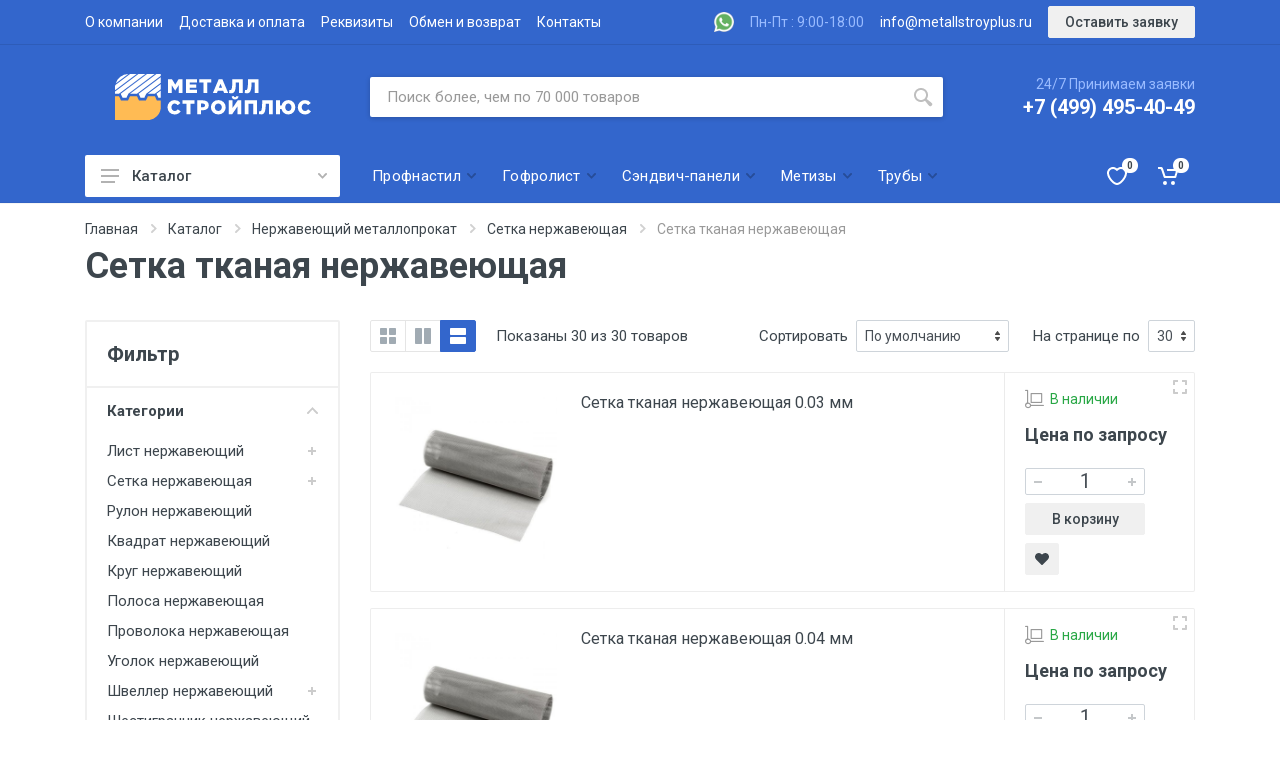

--- FILE ---
content_type: text/html; charset=utf-8
request_url: https://www.google.com/recaptcha/api2/anchor?ar=1&k=6LcCw-wbAAAAAKe18uhj0dTT19KwJu6Z_agrJc3_&co=aHR0cHM6Ly9tZXRhbGxzdHJveXBsdXMucnU6NDQz&hl=en&v=PoyoqOPhxBO7pBk68S4YbpHZ&size=invisible&badge=bottomleft&anchor-ms=20000&execute-ms=30000&cb=ut13yosq65ii
body_size: 48889
content:
<!DOCTYPE HTML><html dir="ltr" lang="en"><head><meta http-equiv="Content-Type" content="text/html; charset=UTF-8">
<meta http-equiv="X-UA-Compatible" content="IE=edge">
<title>reCAPTCHA</title>
<style type="text/css">
/* cyrillic-ext */
@font-face {
  font-family: 'Roboto';
  font-style: normal;
  font-weight: 400;
  font-stretch: 100%;
  src: url(//fonts.gstatic.com/s/roboto/v48/KFO7CnqEu92Fr1ME7kSn66aGLdTylUAMa3GUBHMdazTgWw.woff2) format('woff2');
  unicode-range: U+0460-052F, U+1C80-1C8A, U+20B4, U+2DE0-2DFF, U+A640-A69F, U+FE2E-FE2F;
}
/* cyrillic */
@font-face {
  font-family: 'Roboto';
  font-style: normal;
  font-weight: 400;
  font-stretch: 100%;
  src: url(//fonts.gstatic.com/s/roboto/v48/KFO7CnqEu92Fr1ME7kSn66aGLdTylUAMa3iUBHMdazTgWw.woff2) format('woff2');
  unicode-range: U+0301, U+0400-045F, U+0490-0491, U+04B0-04B1, U+2116;
}
/* greek-ext */
@font-face {
  font-family: 'Roboto';
  font-style: normal;
  font-weight: 400;
  font-stretch: 100%;
  src: url(//fonts.gstatic.com/s/roboto/v48/KFO7CnqEu92Fr1ME7kSn66aGLdTylUAMa3CUBHMdazTgWw.woff2) format('woff2');
  unicode-range: U+1F00-1FFF;
}
/* greek */
@font-face {
  font-family: 'Roboto';
  font-style: normal;
  font-weight: 400;
  font-stretch: 100%;
  src: url(//fonts.gstatic.com/s/roboto/v48/KFO7CnqEu92Fr1ME7kSn66aGLdTylUAMa3-UBHMdazTgWw.woff2) format('woff2');
  unicode-range: U+0370-0377, U+037A-037F, U+0384-038A, U+038C, U+038E-03A1, U+03A3-03FF;
}
/* math */
@font-face {
  font-family: 'Roboto';
  font-style: normal;
  font-weight: 400;
  font-stretch: 100%;
  src: url(//fonts.gstatic.com/s/roboto/v48/KFO7CnqEu92Fr1ME7kSn66aGLdTylUAMawCUBHMdazTgWw.woff2) format('woff2');
  unicode-range: U+0302-0303, U+0305, U+0307-0308, U+0310, U+0312, U+0315, U+031A, U+0326-0327, U+032C, U+032F-0330, U+0332-0333, U+0338, U+033A, U+0346, U+034D, U+0391-03A1, U+03A3-03A9, U+03B1-03C9, U+03D1, U+03D5-03D6, U+03F0-03F1, U+03F4-03F5, U+2016-2017, U+2034-2038, U+203C, U+2040, U+2043, U+2047, U+2050, U+2057, U+205F, U+2070-2071, U+2074-208E, U+2090-209C, U+20D0-20DC, U+20E1, U+20E5-20EF, U+2100-2112, U+2114-2115, U+2117-2121, U+2123-214F, U+2190, U+2192, U+2194-21AE, U+21B0-21E5, U+21F1-21F2, U+21F4-2211, U+2213-2214, U+2216-22FF, U+2308-230B, U+2310, U+2319, U+231C-2321, U+2336-237A, U+237C, U+2395, U+239B-23B7, U+23D0, U+23DC-23E1, U+2474-2475, U+25AF, U+25B3, U+25B7, U+25BD, U+25C1, U+25CA, U+25CC, U+25FB, U+266D-266F, U+27C0-27FF, U+2900-2AFF, U+2B0E-2B11, U+2B30-2B4C, U+2BFE, U+3030, U+FF5B, U+FF5D, U+1D400-1D7FF, U+1EE00-1EEFF;
}
/* symbols */
@font-face {
  font-family: 'Roboto';
  font-style: normal;
  font-weight: 400;
  font-stretch: 100%;
  src: url(//fonts.gstatic.com/s/roboto/v48/KFO7CnqEu92Fr1ME7kSn66aGLdTylUAMaxKUBHMdazTgWw.woff2) format('woff2');
  unicode-range: U+0001-000C, U+000E-001F, U+007F-009F, U+20DD-20E0, U+20E2-20E4, U+2150-218F, U+2190, U+2192, U+2194-2199, U+21AF, U+21E6-21F0, U+21F3, U+2218-2219, U+2299, U+22C4-22C6, U+2300-243F, U+2440-244A, U+2460-24FF, U+25A0-27BF, U+2800-28FF, U+2921-2922, U+2981, U+29BF, U+29EB, U+2B00-2BFF, U+4DC0-4DFF, U+FFF9-FFFB, U+10140-1018E, U+10190-1019C, U+101A0, U+101D0-101FD, U+102E0-102FB, U+10E60-10E7E, U+1D2C0-1D2D3, U+1D2E0-1D37F, U+1F000-1F0FF, U+1F100-1F1AD, U+1F1E6-1F1FF, U+1F30D-1F30F, U+1F315, U+1F31C, U+1F31E, U+1F320-1F32C, U+1F336, U+1F378, U+1F37D, U+1F382, U+1F393-1F39F, U+1F3A7-1F3A8, U+1F3AC-1F3AF, U+1F3C2, U+1F3C4-1F3C6, U+1F3CA-1F3CE, U+1F3D4-1F3E0, U+1F3ED, U+1F3F1-1F3F3, U+1F3F5-1F3F7, U+1F408, U+1F415, U+1F41F, U+1F426, U+1F43F, U+1F441-1F442, U+1F444, U+1F446-1F449, U+1F44C-1F44E, U+1F453, U+1F46A, U+1F47D, U+1F4A3, U+1F4B0, U+1F4B3, U+1F4B9, U+1F4BB, U+1F4BF, U+1F4C8-1F4CB, U+1F4D6, U+1F4DA, U+1F4DF, U+1F4E3-1F4E6, U+1F4EA-1F4ED, U+1F4F7, U+1F4F9-1F4FB, U+1F4FD-1F4FE, U+1F503, U+1F507-1F50B, U+1F50D, U+1F512-1F513, U+1F53E-1F54A, U+1F54F-1F5FA, U+1F610, U+1F650-1F67F, U+1F687, U+1F68D, U+1F691, U+1F694, U+1F698, U+1F6AD, U+1F6B2, U+1F6B9-1F6BA, U+1F6BC, U+1F6C6-1F6CF, U+1F6D3-1F6D7, U+1F6E0-1F6EA, U+1F6F0-1F6F3, U+1F6F7-1F6FC, U+1F700-1F7FF, U+1F800-1F80B, U+1F810-1F847, U+1F850-1F859, U+1F860-1F887, U+1F890-1F8AD, U+1F8B0-1F8BB, U+1F8C0-1F8C1, U+1F900-1F90B, U+1F93B, U+1F946, U+1F984, U+1F996, U+1F9E9, U+1FA00-1FA6F, U+1FA70-1FA7C, U+1FA80-1FA89, U+1FA8F-1FAC6, U+1FACE-1FADC, U+1FADF-1FAE9, U+1FAF0-1FAF8, U+1FB00-1FBFF;
}
/* vietnamese */
@font-face {
  font-family: 'Roboto';
  font-style: normal;
  font-weight: 400;
  font-stretch: 100%;
  src: url(//fonts.gstatic.com/s/roboto/v48/KFO7CnqEu92Fr1ME7kSn66aGLdTylUAMa3OUBHMdazTgWw.woff2) format('woff2');
  unicode-range: U+0102-0103, U+0110-0111, U+0128-0129, U+0168-0169, U+01A0-01A1, U+01AF-01B0, U+0300-0301, U+0303-0304, U+0308-0309, U+0323, U+0329, U+1EA0-1EF9, U+20AB;
}
/* latin-ext */
@font-face {
  font-family: 'Roboto';
  font-style: normal;
  font-weight: 400;
  font-stretch: 100%;
  src: url(//fonts.gstatic.com/s/roboto/v48/KFO7CnqEu92Fr1ME7kSn66aGLdTylUAMa3KUBHMdazTgWw.woff2) format('woff2');
  unicode-range: U+0100-02BA, U+02BD-02C5, U+02C7-02CC, U+02CE-02D7, U+02DD-02FF, U+0304, U+0308, U+0329, U+1D00-1DBF, U+1E00-1E9F, U+1EF2-1EFF, U+2020, U+20A0-20AB, U+20AD-20C0, U+2113, U+2C60-2C7F, U+A720-A7FF;
}
/* latin */
@font-face {
  font-family: 'Roboto';
  font-style: normal;
  font-weight: 400;
  font-stretch: 100%;
  src: url(//fonts.gstatic.com/s/roboto/v48/KFO7CnqEu92Fr1ME7kSn66aGLdTylUAMa3yUBHMdazQ.woff2) format('woff2');
  unicode-range: U+0000-00FF, U+0131, U+0152-0153, U+02BB-02BC, U+02C6, U+02DA, U+02DC, U+0304, U+0308, U+0329, U+2000-206F, U+20AC, U+2122, U+2191, U+2193, U+2212, U+2215, U+FEFF, U+FFFD;
}
/* cyrillic-ext */
@font-face {
  font-family: 'Roboto';
  font-style: normal;
  font-weight: 500;
  font-stretch: 100%;
  src: url(//fonts.gstatic.com/s/roboto/v48/KFO7CnqEu92Fr1ME7kSn66aGLdTylUAMa3GUBHMdazTgWw.woff2) format('woff2');
  unicode-range: U+0460-052F, U+1C80-1C8A, U+20B4, U+2DE0-2DFF, U+A640-A69F, U+FE2E-FE2F;
}
/* cyrillic */
@font-face {
  font-family: 'Roboto';
  font-style: normal;
  font-weight: 500;
  font-stretch: 100%;
  src: url(//fonts.gstatic.com/s/roboto/v48/KFO7CnqEu92Fr1ME7kSn66aGLdTylUAMa3iUBHMdazTgWw.woff2) format('woff2');
  unicode-range: U+0301, U+0400-045F, U+0490-0491, U+04B0-04B1, U+2116;
}
/* greek-ext */
@font-face {
  font-family: 'Roboto';
  font-style: normal;
  font-weight: 500;
  font-stretch: 100%;
  src: url(//fonts.gstatic.com/s/roboto/v48/KFO7CnqEu92Fr1ME7kSn66aGLdTylUAMa3CUBHMdazTgWw.woff2) format('woff2');
  unicode-range: U+1F00-1FFF;
}
/* greek */
@font-face {
  font-family: 'Roboto';
  font-style: normal;
  font-weight: 500;
  font-stretch: 100%;
  src: url(//fonts.gstatic.com/s/roboto/v48/KFO7CnqEu92Fr1ME7kSn66aGLdTylUAMa3-UBHMdazTgWw.woff2) format('woff2');
  unicode-range: U+0370-0377, U+037A-037F, U+0384-038A, U+038C, U+038E-03A1, U+03A3-03FF;
}
/* math */
@font-face {
  font-family: 'Roboto';
  font-style: normal;
  font-weight: 500;
  font-stretch: 100%;
  src: url(//fonts.gstatic.com/s/roboto/v48/KFO7CnqEu92Fr1ME7kSn66aGLdTylUAMawCUBHMdazTgWw.woff2) format('woff2');
  unicode-range: U+0302-0303, U+0305, U+0307-0308, U+0310, U+0312, U+0315, U+031A, U+0326-0327, U+032C, U+032F-0330, U+0332-0333, U+0338, U+033A, U+0346, U+034D, U+0391-03A1, U+03A3-03A9, U+03B1-03C9, U+03D1, U+03D5-03D6, U+03F0-03F1, U+03F4-03F5, U+2016-2017, U+2034-2038, U+203C, U+2040, U+2043, U+2047, U+2050, U+2057, U+205F, U+2070-2071, U+2074-208E, U+2090-209C, U+20D0-20DC, U+20E1, U+20E5-20EF, U+2100-2112, U+2114-2115, U+2117-2121, U+2123-214F, U+2190, U+2192, U+2194-21AE, U+21B0-21E5, U+21F1-21F2, U+21F4-2211, U+2213-2214, U+2216-22FF, U+2308-230B, U+2310, U+2319, U+231C-2321, U+2336-237A, U+237C, U+2395, U+239B-23B7, U+23D0, U+23DC-23E1, U+2474-2475, U+25AF, U+25B3, U+25B7, U+25BD, U+25C1, U+25CA, U+25CC, U+25FB, U+266D-266F, U+27C0-27FF, U+2900-2AFF, U+2B0E-2B11, U+2B30-2B4C, U+2BFE, U+3030, U+FF5B, U+FF5D, U+1D400-1D7FF, U+1EE00-1EEFF;
}
/* symbols */
@font-face {
  font-family: 'Roboto';
  font-style: normal;
  font-weight: 500;
  font-stretch: 100%;
  src: url(//fonts.gstatic.com/s/roboto/v48/KFO7CnqEu92Fr1ME7kSn66aGLdTylUAMaxKUBHMdazTgWw.woff2) format('woff2');
  unicode-range: U+0001-000C, U+000E-001F, U+007F-009F, U+20DD-20E0, U+20E2-20E4, U+2150-218F, U+2190, U+2192, U+2194-2199, U+21AF, U+21E6-21F0, U+21F3, U+2218-2219, U+2299, U+22C4-22C6, U+2300-243F, U+2440-244A, U+2460-24FF, U+25A0-27BF, U+2800-28FF, U+2921-2922, U+2981, U+29BF, U+29EB, U+2B00-2BFF, U+4DC0-4DFF, U+FFF9-FFFB, U+10140-1018E, U+10190-1019C, U+101A0, U+101D0-101FD, U+102E0-102FB, U+10E60-10E7E, U+1D2C0-1D2D3, U+1D2E0-1D37F, U+1F000-1F0FF, U+1F100-1F1AD, U+1F1E6-1F1FF, U+1F30D-1F30F, U+1F315, U+1F31C, U+1F31E, U+1F320-1F32C, U+1F336, U+1F378, U+1F37D, U+1F382, U+1F393-1F39F, U+1F3A7-1F3A8, U+1F3AC-1F3AF, U+1F3C2, U+1F3C4-1F3C6, U+1F3CA-1F3CE, U+1F3D4-1F3E0, U+1F3ED, U+1F3F1-1F3F3, U+1F3F5-1F3F7, U+1F408, U+1F415, U+1F41F, U+1F426, U+1F43F, U+1F441-1F442, U+1F444, U+1F446-1F449, U+1F44C-1F44E, U+1F453, U+1F46A, U+1F47D, U+1F4A3, U+1F4B0, U+1F4B3, U+1F4B9, U+1F4BB, U+1F4BF, U+1F4C8-1F4CB, U+1F4D6, U+1F4DA, U+1F4DF, U+1F4E3-1F4E6, U+1F4EA-1F4ED, U+1F4F7, U+1F4F9-1F4FB, U+1F4FD-1F4FE, U+1F503, U+1F507-1F50B, U+1F50D, U+1F512-1F513, U+1F53E-1F54A, U+1F54F-1F5FA, U+1F610, U+1F650-1F67F, U+1F687, U+1F68D, U+1F691, U+1F694, U+1F698, U+1F6AD, U+1F6B2, U+1F6B9-1F6BA, U+1F6BC, U+1F6C6-1F6CF, U+1F6D3-1F6D7, U+1F6E0-1F6EA, U+1F6F0-1F6F3, U+1F6F7-1F6FC, U+1F700-1F7FF, U+1F800-1F80B, U+1F810-1F847, U+1F850-1F859, U+1F860-1F887, U+1F890-1F8AD, U+1F8B0-1F8BB, U+1F8C0-1F8C1, U+1F900-1F90B, U+1F93B, U+1F946, U+1F984, U+1F996, U+1F9E9, U+1FA00-1FA6F, U+1FA70-1FA7C, U+1FA80-1FA89, U+1FA8F-1FAC6, U+1FACE-1FADC, U+1FADF-1FAE9, U+1FAF0-1FAF8, U+1FB00-1FBFF;
}
/* vietnamese */
@font-face {
  font-family: 'Roboto';
  font-style: normal;
  font-weight: 500;
  font-stretch: 100%;
  src: url(//fonts.gstatic.com/s/roboto/v48/KFO7CnqEu92Fr1ME7kSn66aGLdTylUAMa3OUBHMdazTgWw.woff2) format('woff2');
  unicode-range: U+0102-0103, U+0110-0111, U+0128-0129, U+0168-0169, U+01A0-01A1, U+01AF-01B0, U+0300-0301, U+0303-0304, U+0308-0309, U+0323, U+0329, U+1EA0-1EF9, U+20AB;
}
/* latin-ext */
@font-face {
  font-family: 'Roboto';
  font-style: normal;
  font-weight: 500;
  font-stretch: 100%;
  src: url(//fonts.gstatic.com/s/roboto/v48/KFO7CnqEu92Fr1ME7kSn66aGLdTylUAMa3KUBHMdazTgWw.woff2) format('woff2');
  unicode-range: U+0100-02BA, U+02BD-02C5, U+02C7-02CC, U+02CE-02D7, U+02DD-02FF, U+0304, U+0308, U+0329, U+1D00-1DBF, U+1E00-1E9F, U+1EF2-1EFF, U+2020, U+20A0-20AB, U+20AD-20C0, U+2113, U+2C60-2C7F, U+A720-A7FF;
}
/* latin */
@font-face {
  font-family: 'Roboto';
  font-style: normal;
  font-weight: 500;
  font-stretch: 100%;
  src: url(//fonts.gstatic.com/s/roboto/v48/KFO7CnqEu92Fr1ME7kSn66aGLdTylUAMa3yUBHMdazQ.woff2) format('woff2');
  unicode-range: U+0000-00FF, U+0131, U+0152-0153, U+02BB-02BC, U+02C6, U+02DA, U+02DC, U+0304, U+0308, U+0329, U+2000-206F, U+20AC, U+2122, U+2191, U+2193, U+2212, U+2215, U+FEFF, U+FFFD;
}
/* cyrillic-ext */
@font-face {
  font-family: 'Roboto';
  font-style: normal;
  font-weight: 900;
  font-stretch: 100%;
  src: url(//fonts.gstatic.com/s/roboto/v48/KFO7CnqEu92Fr1ME7kSn66aGLdTylUAMa3GUBHMdazTgWw.woff2) format('woff2');
  unicode-range: U+0460-052F, U+1C80-1C8A, U+20B4, U+2DE0-2DFF, U+A640-A69F, U+FE2E-FE2F;
}
/* cyrillic */
@font-face {
  font-family: 'Roboto';
  font-style: normal;
  font-weight: 900;
  font-stretch: 100%;
  src: url(//fonts.gstatic.com/s/roboto/v48/KFO7CnqEu92Fr1ME7kSn66aGLdTylUAMa3iUBHMdazTgWw.woff2) format('woff2');
  unicode-range: U+0301, U+0400-045F, U+0490-0491, U+04B0-04B1, U+2116;
}
/* greek-ext */
@font-face {
  font-family: 'Roboto';
  font-style: normal;
  font-weight: 900;
  font-stretch: 100%;
  src: url(//fonts.gstatic.com/s/roboto/v48/KFO7CnqEu92Fr1ME7kSn66aGLdTylUAMa3CUBHMdazTgWw.woff2) format('woff2');
  unicode-range: U+1F00-1FFF;
}
/* greek */
@font-face {
  font-family: 'Roboto';
  font-style: normal;
  font-weight: 900;
  font-stretch: 100%;
  src: url(//fonts.gstatic.com/s/roboto/v48/KFO7CnqEu92Fr1ME7kSn66aGLdTylUAMa3-UBHMdazTgWw.woff2) format('woff2');
  unicode-range: U+0370-0377, U+037A-037F, U+0384-038A, U+038C, U+038E-03A1, U+03A3-03FF;
}
/* math */
@font-face {
  font-family: 'Roboto';
  font-style: normal;
  font-weight: 900;
  font-stretch: 100%;
  src: url(//fonts.gstatic.com/s/roboto/v48/KFO7CnqEu92Fr1ME7kSn66aGLdTylUAMawCUBHMdazTgWw.woff2) format('woff2');
  unicode-range: U+0302-0303, U+0305, U+0307-0308, U+0310, U+0312, U+0315, U+031A, U+0326-0327, U+032C, U+032F-0330, U+0332-0333, U+0338, U+033A, U+0346, U+034D, U+0391-03A1, U+03A3-03A9, U+03B1-03C9, U+03D1, U+03D5-03D6, U+03F0-03F1, U+03F4-03F5, U+2016-2017, U+2034-2038, U+203C, U+2040, U+2043, U+2047, U+2050, U+2057, U+205F, U+2070-2071, U+2074-208E, U+2090-209C, U+20D0-20DC, U+20E1, U+20E5-20EF, U+2100-2112, U+2114-2115, U+2117-2121, U+2123-214F, U+2190, U+2192, U+2194-21AE, U+21B0-21E5, U+21F1-21F2, U+21F4-2211, U+2213-2214, U+2216-22FF, U+2308-230B, U+2310, U+2319, U+231C-2321, U+2336-237A, U+237C, U+2395, U+239B-23B7, U+23D0, U+23DC-23E1, U+2474-2475, U+25AF, U+25B3, U+25B7, U+25BD, U+25C1, U+25CA, U+25CC, U+25FB, U+266D-266F, U+27C0-27FF, U+2900-2AFF, U+2B0E-2B11, U+2B30-2B4C, U+2BFE, U+3030, U+FF5B, U+FF5D, U+1D400-1D7FF, U+1EE00-1EEFF;
}
/* symbols */
@font-face {
  font-family: 'Roboto';
  font-style: normal;
  font-weight: 900;
  font-stretch: 100%;
  src: url(//fonts.gstatic.com/s/roboto/v48/KFO7CnqEu92Fr1ME7kSn66aGLdTylUAMaxKUBHMdazTgWw.woff2) format('woff2');
  unicode-range: U+0001-000C, U+000E-001F, U+007F-009F, U+20DD-20E0, U+20E2-20E4, U+2150-218F, U+2190, U+2192, U+2194-2199, U+21AF, U+21E6-21F0, U+21F3, U+2218-2219, U+2299, U+22C4-22C6, U+2300-243F, U+2440-244A, U+2460-24FF, U+25A0-27BF, U+2800-28FF, U+2921-2922, U+2981, U+29BF, U+29EB, U+2B00-2BFF, U+4DC0-4DFF, U+FFF9-FFFB, U+10140-1018E, U+10190-1019C, U+101A0, U+101D0-101FD, U+102E0-102FB, U+10E60-10E7E, U+1D2C0-1D2D3, U+1D2E0-1D37F, U+1F000-1F0FF, U+1F100-1F1AD, U+1F1E6-1F1FF, U+1F30D-1F30F, U+1F315, U+1F31C, U+1F31E, U+1F320-1F32C, U+1F336, U+1F378, U+1F37D, U+1F382, U+1F393-1F39F, U+1F3A7-1F3A8, U+1F3AC-1F3AF, U+1F3C2, U+1F3C4-1F3C6, U+1F3CA-1F3CE, U+1F3D4-1F3E0, U+1F3ED, U+1F3F1-1F3F3, U+1F3F5-1F3F7, U+1F408, U+1F415, U+1F41F, U+1F426, U+1F43F, U+1F441-1F442, U+1F444, U+1F446-1F449, U+1F44C-1F44E, U+1F453, U+1F46A, U+1F47D, U+1F4A3, U+1F4B0, U+1F4B3, U+1F4B9, U+1F4BB, U+1F4BF, U+1F4C8-1F4CB, U+1F4D6, U+1F4DA, U+1F4DF, U+1F4E3-1F4E6, U+1F4EA-1F4ED, U+1F4F7, U+1F4F9-1F4FB, U+1F4FD-1F4FE, U+1F503, U+1F507-1F50B, U+1F50D, U+1F512-1F513, U+1F53E-1F54A, U+1F54F-1F5FA, U+1F610, U+1F650-1F67F, U+1F687, U+1F68D, U+1F691, U+1F694, U+1F698, U+1F6AD, U+1F6B2, U+1F6B9-1F6BA, U+1F6BC, U+1F6C6-1F6CF, U+1F6D3-1F6D7, U+1F6E0-1F6EA, U+1F6F0-1F6F3, U+1F6F7-1F6FC, U+1F700-1F7FF, U+1F800-1F80B, U+1F810-1F847, U+1F850-1F859, U+1F860-1F887, U+1F890-1F8AD, U+1F8B0-1F8BB, U+1F8C0-1F8C1, U+1F900-1F90B, U+1F93B, U+1F946, U+1F984, U+1F996, U+1F9E9, U+1FA00-1FA6F, U+1FA70-1FA7C, U+1FA80-1FA89, U+1FA8F-1FAC6, U+1FACE-1FADC, U+1FADF-1FAE9, U+1FAF0-1FAF8, U+1FB00-1FBFF;
}
/* vietnamese */
@font-face {
  font-family: 'Roboto';
  font-style: normal;
  font-weight: 900;
  font-stretch: 100%;
  src: url(//fonts.gstatic.com/s/roboto/v48/KFO7CnqEu92Fr1ME7kSn66aGLdTylUAMa3OUBHMdazTgWw.woff2) format('woff2');
  unicode-range: U+0102-0103, U+0110-0111, U+0128-0129, U+0168-0169, U+01A0-01A1, U+01AF-01B0, U+0300-0301, U+0303-0304, U+0308-0309, U+0323, U+0329, U+1EA0-1EF9, U+20AB;
}
/* latin-ext */
@font-face {
  font-family: 'Roboto';
  font-style: normal;
  font-weight: 900;
  font-stretch: 100%;
  src: url(//fonts.gstatic.com/s/roboto/v48/KFO7CnqEu92Fr1ME7kSn66aGLdTylUAMa3KUBHMdazTgWw.woff2) format('woff2');
  unicode-range: U+0100-02BA, U+02BD-02C5, U+02C7-02CC, U+02CE-02D7, U+02DD-02FF, U+0304, U+0308, U+0329, U+1D00-1DBF, U+1E00-1E9F, U+1EF2-1EFF, U+2020, U+20A0-20AB, U+20AD-20C0, U+2113, U+2C60-2C7F, U+A720-A7FF;
}
/* latin */
@font-face {
  font-family: 'Roboto';
  font-style: normal;
  font-weight: 900;
  font-stretch: 100%;
  src: url(//fonts.gstatic.com/s/roboto/v48/KFO7CnqEu92Fr1ME7kSn66aGLdTylUAMa3yUBHMdazQ.woff2) format('woff2');
  unicode-range: U+0000-00FF, U+0131, U+0152-0153, U+02BB-02BC, U+02C6, U+02DA, U+02DC, U+0304, U+0308, U+0329, U+2000-206F, U+20AC, U+2122, U+2191, U+2193, U+2212, U+2215, U+FEFF, U+FFFD;
}

</style>
<link rel="stylesheet" type="text/css" href="https://www.gstatic.com/recaptcha/releases/PoyoqOPhxBO7pBk68S4YbpHZ/styles__ltr.css">
<script nonce="0a-43o3oCa9mMWY9J3x-Cw" type="text/javascript">window['__recaptcha_api'] = 'https://www.google.com/recaptcha/api2/';</script>
<script type="text/javascript" src="https://www.gstatic.com/recaptcha/releases/PoyoqOPhxBO7pBk68S4YbpHZ/recaptcha__en.js" nonce="0a-43o3oCa9mMWY9J3x-Cw">
      
    </script></head>
<body><div id="rc-anchor-alert" class="rc-anchor-alert"></div>
<input type="hidden" id="recaptcha-token" value="[base64]">
<script type="text/javascript" nonce="0a-43o3oCa9mMWY9J3x-Cw">
      recaptcha.anchor.Main.init("[\x22ainput\x22,[\x22bgdata\x22,\x22\x22,\[base64]/[base64]/[base64]/KE4oMTI0LHYsdi5HKSxMWihsLHYpKTpOKDEyNCx2LGwpLFYpLHYpLFQpKSxGKDE3MSx2KX0scjc9ZnVuY3Rpb24obCl7cmV0dXJuIGx9LEM9ZnVuY3Rpb24obCxWLHYpe04odixsLFYpLFZbYWtdPTI3OTZ9LG49ZnVuY3Rpb24obCxWKXtWLlg9KChWLlg/[base64]/[base64]/[base64]/[base64]/[base64]/[base64]/[base64]/[base64]/[base64]/[base64]/[base64]\\u003d\x22,\[base64]\\u003d\x22,\[base64]/CpMKVw7Ubwo3Dn8OYw5TCrgtPJsKOwqbDi8Kxw4IkQMOnw4PClcO7wqQ9AMOTHDzCp3cswrzCt8OnMlvDqxpiw7x/diRceUXCmsOETCU3w5dmwpYmcDBqTlU6w7vDrsKcwrFIwog5ImEBYcKsKgZsPcKIwp3CkcKpfsOcYcO6w7bCgMK1KMO6JsK+w4MxwqQgwo7CisKDw7oxwqF0w4DDlcKRF8KfScKUWSjDhMKow4QxBHjCvMOQEH/DsSbDpVDCp2wBUjHCtwTDuFNNKnRnV8OMTcOFw5J4BWvCuwt9GcKifgtgwrsXw5fDpMK4IsKPwrLCssKPw4Nsw7hKBMK2N2/Dl8O4UcO3w6vDqwnChcOwwr0iCsOCFCrCgsONIHhwLcOsw7rCiT/Dg8OEFE8IwofDqkjCn8OIwqzDqMOlYQbDhsKtwqDCrFXCkEIMw6jDi8K3wqoFw6kKwrzCq8KzwqbDvWXDisKNwonDolhlwrhFw5U1w4nDj8KBXsKRw7QqPMOcXMKeTB/[base64]/CsMOBFHw1w7U0Ux5OQsKuwqfCqFRzOMO4w6jCvMK/[base64]/CjMOrw7/DuMOFwqVjO8OwNcOkEcOnQ8KzwrgHwocYJ8Ouw6k6wqnDsXo/DsO6dMONMcKTICXCs8K8ExfCncK4woPClnHCjF8occOKwpLCtwwSQjJvwr/DscOVw5oew7M3wpvCpRQqw7vDnMOwwociIynDrsKoCRRYO0XDj8OEw6YTw6tYOcKpbEzCnlIIZsKNw4fDuxlRBUUnw4bCskt9wqMUwqrCp23DsgJtEsKBV2nDhsK3w6gpSD/DlBLCgxViwp7Dk8KabcO5wpsnw6DCrsKmL2sYL8O7w57CgsKPV8O5QhTDsW8fQcKOw5vCoCx4w4oHwqUPRnvDu8OubCXDimZQXMO/[base64]/LcKbBMObw5FQwrvChMKfwrhiCMKXwq/DmX4Dwr/DvsKPasKKwrRoKcO/Q8OIGsOFYcOIwp/[base64]/wqzCt8KrGDMrwp5FVkzDjHXCnFLCigfDmk7DkcOeaDMnw5PChEnDsnkAaAvCvMOGG8OPwrDCmMKBEsOvw5HDtMO3w7ttfGEpYnIec1AIwojDm8OywqPDkkEIYiIywqLCuwBFfcOuc0RKe8OWDHsKex/CrMOawqoiE3jDhHnDs0XClMOoH8Ozw6kdUsOVw4jDk0XCsDfCkA/[base64]/CpMOawonDvcOmBmoEbMKlw4FJcHFbwqA9CMK+WcKewrtYVMKjEh8PHsOfG8KIw6PCksO2w68ONcK0CBfCosO7BFzCjsKiwqHCoE3Dv8Oia3hUDsOIw57Do3ZUw6fClsOdWsOJw7NFG8KFUDfCq8KdwrrCpy/CqRouw4I6YEhywqzCjidfw693w5PCpMKJw6nDkMOgN28gwpNJwp5DFcKPPEzCmyfCqAdcw5/[base64]/wpPDgm91w6wrw7UvwqdSIcKEY34fwpPDr0vCrcOZwrfDr8O1wqNPPQTCrkEzw4XCq8OtwrcJwoQEw4zDnjvDnW3CocO4W8KHwpglYQRUKcOiIcK8bzp1WH5ZdcOiOcOkAsOfw5xwMClIwqbCksOjUMO2HsOUwpDCtMOhw4/CklTCj1cBa8OKZ8KRJMOzLsO/[base64]/EzQuw4TDnF/CpXzDo8ORRCLDtXFywrlHCcOqwrI1w7Ybe8KTLMK4EkZGahU4w6JpwpvDqDHCnQAzw5XDhcOubRwpc8OQwrvCiVAHw4wfW8Ozw5bCnsKdwqDCmm/CtldFUmwOU8KyA8KnYMOKK8Kxwq9/w6RYw7kNaMOsw4NMFcOHdnZhXsOawowsw5TCnQ0sfRBJw6lDwpbCqBx4wrTDk8O4cAEyAcKeH3TDrDTCn8KMcMOKME7DjEHCmcKQGsKZwr9HwojChsKvMFPCl8O2CXl8wq1pWDPDs1fDgQ/Dn0fCk0hrw7V5w5d/[base64]/DjMK+wp3Dm0rDssONNlvDgMKMw6PDj8KQwoJPNUVHwrNlAsOCwopFw6JtL8ODEm3Dg8K/w7jCncOPw4/CjBVlwposIMK4w6zDoDbDi8KpKcOww41hw705w59zwp1bAXrDiVAjw61wacOYw6J4PMKsTMKfKC1nw5HDqhDCt1bChEvDm03DlEnDmF5zWSbCon3DlmN9VcOOwrwFwqVNwqYaw5ZVwpteO8OhbmzCj1ZnEsKPw7hxViJ/woZIH8KDw5JMw6zCu8O/[base64]/w6PCmg8eFg/DusOMw50UwpDCmAc1PcKkwpnCvDXDsBNzwoHDmMOqw6fCv8Olw71NfcOmYA8/e8O+Y2RnNCF9w6vCrwNewqBvwqcRw4vDmShrwpXDpB4swpR9wq9TQj7Dr8K8wrdIw5VBJRNiw7FiwrHCpMKZPhhmCnPCn3jCpMOSwprDswskw7w2w6HDsjnDpsKYw7/[base64]/Hy/Dr8KvwoHDrcOQQAXCkF/[base64]/Y8KUw6vDscK5bFx5eG3Cg0Aew4kJEcKkFsKzwqgyw4Bew5LCvsKaVMKrw7tkwpHCmMOAwpYmwprCtGzDscKTIwYvwqnDtBJjG8KbI8KSw5/DscKlwqbDsG3ChsOCAj8YwpnDtn3Cqj7DkXrDlsO8wqkRwo/DhsOMwo0KOS4JX8KgfRIqw5HCmBczNitvecK3X8OSwpLCoR9owoDCrzE6w6XDlsOvwppawrHDqVzCi2/CvcKqTsKICMKLw7c8wrpmwqrCjMOgblB2VTbCisKdwoFfw5DCtV9pw79gbcKDwr7DnMK7L8Kdwq3Dq8KPw50Nw4pWAEkwwp9BfhTChQzCgMO7TX3Dk3vDsSsdecOdw7HCo2hVwozCgcKcKlF/w5nDscOBd8KpFC/Dll7CjRAIw5diYj3DnsOww4sWZFfDixzCusOMHljCqcKYKAQgB8KUbRhYwrfCh8KFSU1Vwod5ankkw7cBWATDgMOJw6IHAcOCw7DCt8O2NjTCpcOkw7TDjBXDvcO5w4Iew6AQPyzCicK0PMKaazTCrcKhEmLCjcOdwpRWCUccw6g1DmR2d8O/[base64]/Dpy7CnMKpV8KswrfDisOeDMKIwpRyNWHDgsO6MxVHGXFpFGxeFEPDtMOjYW0hw4V/wr0HHCFgwpbDlsKWVGxUT8KWIWpJeWspUcO9dMO0D8KOCMKdwpUGw5ZhwpAXw6ETw49LJjw8Gz1Swr4aWCLDl8OMw7BEwqrDuEPCsWfCgsKaw7fCmGvCisOGbsOBw4Mxwp/[base64]/Cm8Ogw7p+w6rCiWgPwojCrsKQwq5VwoYLwrEsccOzZTzDu1zDgsOwwo42wp3DicOIC2HCosKzw6rCol16aMKmw6pcw6vCsMK2bMOsABnDi3HDvj7DuTx4H8KpUzLCtMKXwr9vwppBTsKewovCpDnDqcK/KkXDrUU8FcKZfMKdPz/[base64]/w5PCsFLDtMOzwrNhSlYNw6o1bMKMwq/CtF/DjhbCpA7CjcOIw4FXwrHCgsKBwonCuxNHRMOpw5rDrsK0wpIBN03DrsOwwo8EXsKnwrrCu8Ojw73Dj8KQw5vDqynDrsKMwqJpw5Jhw7QAFcOUe8Kwwol4c8KHw5bChcOBw5M1dEAGWF/[base64]/DqgMlw6nCim7ClHVCVMKdw43DmcO9w5HCmhZOBMOQMjcYw65Yw7/[base64]/wppkwpLDilrCh8OlNUrDjMO3w6rDtcKXR8KOw4FCwqgMRRcmPzN8E3/[base64]/CocOsd8OwWcOWbsKBw4/CmsOEJ8OKwop3w4NIOsKyw7tCwrJIeld3wrBsw4XDj8Odwrx/[base64]/[base64]/GVk3w6FfwrEcwpjDrcKKw6wLwrJxwqXCk8KPfsO6R8KLYsKCw6HCucO0wpl4H8KtAU5/[base64]/DjiIrw4LDnQfDkAMQKiLCsltJwrbDoMOww6XDrCIUw5zDkMO2w77Cr34JO8Kyw7hSw4B8bMOZIRfDtMOGZMKjVQDCnsKtw4U4wq0OfsKBwrXCgUEkw5vDjsOYCz/CqBg7w5JNw7DDp8Omw5gpw5jCpl8Nwpobw4QSTHnCtsO6BcOAEcOcFsKDVsKYLj5+RyZ+fHXCqMOIwojCt1t6wrx/w4/DmsOgb8KhwqXChgc8wqVVf3zDhSPDqUIbw7YmaRjDiS8Ywp1Pw7t1C8OfOSJWw4hwbsO+Dxk8wq1bwrbCo1A5w5Zqw5BWw4DDux9aJDpKFcO3aMKKF8Ose3stdcOfwoDCj8O7w6ASHcKUBMKzw6/[base64]/Vn/CusKbw4FUXAtoMcKuw4jDjWQPASTDuBbCtMOiwo9sw7LDhxfDkMOUXcOOw7TCucK8w4IHwppkw4zCn8O0wp1+w6I3wqPCqcOHY8K4ZMKpEk4QKMK5w5jCtsOWBMKGw5nClQHDsMKUTjPChMO0EGJxwoN/[base64]/DtMOcwoTDvDkMw6JNCEDDnTdNN8Orw7bDiwBaw7hOekrDucKHbXlHbmMNw7bCusOzeH3DoC51wo4gw6bCi8OAQMKJccKVw69NwrVBNsK9wrLCuMKlTBTDkl3DrRlywqbChidiFsKiaiVaJkdJwobCvMKIBmpSeh7CjMK2wpJ5w4nCncO/XcOqXcKNw6TCll0bF0rCsBVPwpYiwoLDn8OrXC9swrPCmRRWw6bCt8OoMMOrcMObSQV0w7vDuzfClgbCgXFrecK3w65LfyQVwpxKYgPCiDY+aMKkwpfCtxpJw43CpzfCmMKbwovDhzbDtcKYMMKTw4XCsi3Di8OSwr/CkkzCpHtfwokMwrwaJV7CtsOxw7zDisKzUcOSPQ7Ck8OVRwMTw5pEYgTDljnCs3w/N8OIQnTDrWzCvcKlwrXCtsK3bE8hwoLCrMO+wooTwr0qw5nDjEvCocOmwpU6w5Nrw7Y3w4VsP8KdL2bDgMOmwpTDhMOOGsKDw57DrzIVWMOtLlPDn1B3e8KiJsO7wqRVUGhmwqQ0wofCmcOrQWLCrMKtNsO+IcOZw5vCngkvWMKww6p3EXXDtGDCiRjDiMKxwpV/[base64]/Do8KRw6vCj2EywqjCsmYRL0zCtnnChl/CmMOFRjbCtsKMCjUPwqPCiMKjwpl0VMKvw70tw6c/[base64]/[base64]/CmULCv1dEw47Di8OlwonCoFvDlw4CP19rHMKXwq4tBsOyw4ZhwoVdG8Kqwr3DrMKsw78bw47CrwRgLjfCtsO7woZxUMK8wr7DtMKFw6vDnDptwpR6Zis/WFIrwp1/wpNuw7xgFMKTAsO4w6DDq2VHB8OLwpjDncKmJAZOw4TCuFLDiXrDswTCm8KSdRIdBsOQS8O0w4lPw6bCn3XCi8Olw5TCq8Ofw4kVRGRYacOwWCLCoMOcHyIAw5kowofDk8O1w4fDocOXwrPCsRtrw4/Ch8Ogw49UwpXCnzVmw7nCu8O0w6xZw4gJJcKcRsOOw4LDiE4lGgVRwqvDscKKwrHCiVXDuXfDuQvCuGTDm0zDglEkwoUOWR/CoMKHw4fCqMKzwpV+LDzCksKCw4jDuEZKFMKpw4PCphtBwr5wN1UswoAsNWnDmVhuw58kF391wqvCoFwUwpZLDMKwaRzDjk3Cm8O1w5HDs8KeecKdwq0jwofCkcK+wptfcsOdwpDChsKVG8KTPz/DjMOXHSPCiVBHE8K2woTCl8OoUsKIZ8KywoHCghjDojnDphbChSLCmsO/[base64]/[base64]/CncKkTcOjYsO6w7vDkXZBWxLCt1BzwrJHVSPCoU01w7bCrsO/PjoOw5sawrNXwrkIw54xL8OMdMOEwrQ+wolURGTDsHouC8OPwoHCnAliwrMcwqHDrsO+I8OhM8O/[base64]/Cl8O1wo02wo0tw79OIsKLwqbDj8OMwrTDtWTCpFYgPsKQZMOUV1nCqcOTIQhxdcK3fz1VARrDm8OOwpfDjVnDicKHw4YRw5tcwpB8wpM3bF7Cn8O5EcKLEsOmLsO/[base64]/w5s9FElpwoBZw4plw6PDp0/CssOmw4AFwrIjw5jDtXVCFGHDlWLCm2lkHyUGSsKOwoJ6TsKQwp7Cv8KrUsOewq/CjcOoNTVSOgvDt8O2w7E/TDTDhhQdDCAqGMOpSAjDl8Kpw5I8aD9jTyHDucKuHsK9QcKWwpbDnsKjMFbCgjPCgDUQwrDDgsKYWnnCuS8FZkTDliY2wrQ/EMOkHQ/DsRjDn8KTVHgHCFnClh0/w5AHYVYuwo9Dwqw5aGjDuMO6wrHCjG0icMK6JsKFTMKrd0sSCcKBG8Kiwp4aw6LCgTMXNjzDqhg7N8OKB0NkByAhEU0nCgjCt2XDo0bDtDQpwpYLw6R1asKmLFwqNsKTw5vCkMOfw7PDqnpqw5oFR8O1W8OaU0/CqlZDw75yAXPDjirCtsOYw5zCtnZZTxTDnRdfVMOSwqgdHyNoW0F3UH9rLmjCo1LCtMKsTBnCkQ/DjTTCnA7DtDPDvjrCvRLDpsOoTsK5JFPDnMOoaGctEDBye2TCm011a1ZKT8Ksw7rDpMOpQMOrf8OCEsOQZBArdHM/w6jChcOqMmREw4/DsX3ChcO9w5HDmGjCvHo3w7lrwpQnA8KBwpnDl3YGwpbDvHrChMKcCsK+w7cGGsOpCXVFNcO7wrtlwrTDgk/Dg8OMw4TDhMKowqoTw6TCnH3DmMKBHcKIw6HCjMOQwp/CjG3Cm2J+f23DrDckw4IVw7zCuRHCjMKmw4jDgDUdOcKnw7jDjsOuLsKpwrsFw7fDmsOOw6zDqMO/wqjDrMOqaQdhaWMCw5dNCsO9BsK8cCZ8QBV8w53CisOQwphxwp7Dmi0rwr06wrzCsgvCiw5uwq3DuhXCpsKAdyJDXz/CpcKXUMOaw7ciLcKEw7PCpnPCtcO0B8KHMRfDtCU8wpbCpAHCmxcUT8Ktw7LDqgvCg8KqP8KPemgAQMOow7sJCyfCmzjCgUR1HMOuC8Ogwr/DjAnDm8OiSBvDhTDCum4YYcKtwqnDgw7CqUjCmk/DikHDjz/[base64]/Ds8OsSsKNN8O8QMOyIS8dUMOUw7fCql90wpoWWQvDgxTDmm3Du8OkHldAwpzDm8KawqnDvsOmwrk+wosQw58dw5A3wqUUwqXDi8KWw6FrwpZ9TkbClcKxwpwfwqNcw54YMcO3JsK4w5vCkMOTw48FIlvDjsOxw5/[base64]/DlThrO8KWDMKOcwVtwqsqe8KeVsOFegB5LnPDog/DqlbCmR3Dn8K7dsKSwr3Dog9awq8CRMKWAAnCr8OVwoBfZlNww78Aw7ZnbsO2wq4NLW7Cixc7wptfwo8GUm0ZwrbDlMOqd0rCszvCisKud8O7O8KQMBVtdMO4wpHCncKsw4g3TcKlwqpqHBYNWSbDlMKRw7Q/[base64]/[base64]/CgSbCrUzDtn9ww6fCqAnCiMOYwpnDgCPDl8KEwp1+w5tBw7omw4htNznCkD3DtWUfw5nChTpMJMKfwqAywrc6AMK/w5TDj8KVJMK2w6vDiEzCmxLCpATDoMKkExsowoJLZ2ddwrbDnihCKDvCmMOeIcKKO1fDp8ORScOoWcK3Q13DpTjCo8OkVFYrYMOIVMKfwq3DqnrDvmtDwoXDicOZZsOCw5PCj0LCjcONw7/DncKFD8OowqfDkSRIw7RABsKBw6vDiVNCYi7DhiRrw5vDn8KgOMOJw63DmcK2MMKYw6NtcMK2b8O+HcKWD0oYwpl4wq1OwqJQwpXDtnZMwrttfDvCtFwWwqjDocOgDyoeZ0JXWB3DisO8w6/DozN2w6E9ERdqQn9+w60GVlwNDnwJMn3CoRxhw6nDiwDCp8KVw5PCglpPIVYkwqDDh2HCvsOlwrcYw58dw7HDn8KswrsSTyTCt8K8wo4/[base64]/wpBbwo0OMcOrw7QuDsK5w413UMKvw4kaQsKTwog1NcK/CcOAW8K8FsOTKcOzMSnCo8Kxw5hNwpnDmDXCjjjCpcKiwpZIYFc3NlLCnMOWwpnDqwPCjMKhQ8KdGQ4BRMKCwq5BFcOkwrUkZ8O1wpdrUcOdOMOWw60PP8KxIcOywpvCrS1ww74qekvDnEfCt8Ktwr/CkWgoJBTCpMO4wqYFw4/CkMOLw5jDq3fCvjtpGG8OKsOswoF7RMOvw53CuMKGR8KHNcKVwqI/wqPDsFzCj8KlZWtiJwnDrsKrGsOGwq3Co8OWYALCkwfDohlcw7zCpcKvw4QBwqzDjnXDi0rDjxZUQXRYI8ONVsOBZMOCw5c7wq0tBgvDimkaw7FTMlvCpMOBwptCKMKPwq8bb2dGwoRzw7YbSsOKTUfDmUceWcOlIQw5RMKhwp4Sw7bDnsO+cCnDlyTDrgvCmcOFOx/CiMOewr/DuS7CiMOnwrbDiTluw53CvsOYNzxywpwvwrwJOhHDpwMLP8OGwqNlwp/DpBNswo1VWsOEQ8KzwrTCpcOGwqbCn1t7wrNLwq3ChMKpwpTDv1bCgMOtGsKkw7/CkSBUeBFnL1TCrMOww5o2w5gBwp9mKsOYEsKAwrDDijPCiy4/w7p5FUHDn8OXwpteTBlHGcKhw4hLU8O1ZkNNw40Yw4dZNDrCmsOjw6rCm8OAFyh0w7DDlcKAwrjDrS7CgmrDrVfCv8OWwop8w68nw7HDkz3CrBYnwp8HaCDDlsKWITDDkcKlFDPCrMOETMK8Tg/DvMKMw4/CmUsfKMO0w5TCi1sxw4V5wqfDiksdw6oxVA1UfcKjwrFrw5x+w5VrCAlBw4ltwpJKck4KAcOSw7vDslBIw6Zqdx5PMHHDoMOww6VqVcKAMMO1LcKCFcKawp7DkS82w5bCgMOLP8Kcw6ERN8OzVzhzD00WwpxBwpRhF8OKBFnDsz8rK8OEwrHDk8KUw70vGg/DksOAVAhvNsKjw77CnsKEw4HChMOkwpXDvcO3w5fCsHxJU8KZwrk2VyIuwqbDrAvDpsOFw7nDg8O5DMOkwqPCqcKxwqPClwJ4wqltc8OdwoN/[base64]/DosOUwpZ7w4Ifw5TDgjwobcO9DMOkH2kMKXdaCnYhXTXCszvDkQTCrcKswpcow5vDvMOhXnA7cyZRwrFyOsKzwqnDj8KnwrB3csOXw7AQUsKXwo0YUMKgHnbCicO2VhzCssKoMkk3SsOdw5BcKVpXIyHCisKxfBNWaC/Dgn86w5fDthAKwqPDmEHDqwoDwpnCgMO5JQDCmcO5ecOZw5d8fcO4wqZBw5UFwrPCuMODwqwKehXDgMOiLG0Xwq/CuBZMGcODD0HDqxc4bmrDgMKeU3bCgsOtw6RLwoXCjsKDKMOjV2fDtMKWP1RZY0Q5fcOwMjkvw6p7I8O0w4jCixJAcGjCvhvDv0kOe8KTwo9qV3IERz/Cg8Oqw4o8KsO2d8ObZQFSw4dcwr3CvxLCjMKFw5HDt8Kqw5nDmRAXwqvCkWMPwoDCvsKhbcOXw6PCm8OEI0rDg8OYE8K/AMOTwo8iO8OMNWLDo8KfURnDt8O9wqnDg8ODN8KmwojDjl/ChcKbb8Kjwr1wBCLDncO9AMOiwq5Yw5Nkw6kEN8K2VV9TwpR0w7IVN8K8woTDoXMDOMOeZCkDwr/Dl8Oew505w6Ijw4QVwoDDqMKtYcOfD8Oxwoxlwr/CkFrDgMOaNkxtQMOtN8KkSHdyUXnDhsOuAcK5w6gFYcKDwoJ4wqoPwoA0PsOWw7nCssKvw7IuZsKKYcKsMRXDhcKowqjDncKFw6HCqXxcJMKQwr3CsmsKw4/DocOvU8Ogw6HCnMOcS3YVw7vCjyUvwpvCgMKtWEYWSsOkTz3Dv8O9wq7DthlWEMKxFzzDl8KQdiEIb8O5e0dhw6nCu0c5w51xAHTDlMOkwo7DtcKewrrDh8OwL8Onw4PDrsOPbsOzw6bCsMKbwrvDjAUeF8OHw5PDp8O1wpZ/[base64]/CsMOdw5x3w6TDhmotwoQVZsKhPMOAQcK5w43CmcKKUkfCjQNJw4Epwqg2w4U8w71xaMKew5/[base64]/CpMOkwpAWw47Dpn/Dm1lONEp4GyfClMK1wqAdC8Odw5tSwogrwr8YNcKbw6nCm8O1TDhxZ8Oswp5ZwpbCrx9dLMONaGDCg8ObbsKpYsO2w44Sw5VAUsKGJcKDEsKWwpzDtsKjwpTDncO2CGrDkMO+wqA+wpnClVdEwqNhwrrDpwMuwp3CoUJfworDt8KOPw55RMKVw5YzLRfCsX/DpMKrwodnwr/CvlHDgcKRw74tJBwBwopYw4PCv8KyAcO7wqjCscOhw4I6w6PCqsOiwpssc8KtwpoDw6HCmSMyTgEAw57Cj118w5/DkMKhDMOZw4pcAMO/KMOrwq8BwqTDocKzwofDoyXDpgrDhivDmgTCu8OEUEjDqMKYw6JUfVzCmRTDnjnDhR/CkDM7wqHDpcKkJE1FwpYGw7fCksOWwp0/UMKrc8Kpw6wgwq1AAsKkw4HCmMOXw7RjeMKoHhzCvGzDvsKIWQ/CtwhAWsOwwo4Dw4/[base64]/DnsONKMK9VsOHTsOIHMKfw6bDv8K/woLDhDbDpMOnUMOIw7wOBnfDsS7CucOjw4LCj8Ksw7DCrWTCt8OewqZwTMKxMMKFYyU0wqwHwocdan1uE8OVWmTDvxnClMKqFRTCi2zDt2A0DcO2wqjCuMObw4Jnw70Tw7JSZ8OpTMK+aMKmwpMEYsKZwr4/PgHCl8KTSMKPw6/Cs8OENcKqAALCsEJow6pyWxHCtzQxCsKNwqfDrUXDtio4DcOWQyLCsHrCncKuRcOWwqrDlHUOB8OPEsK9wr4owrvDt3LDqz0Xw67Dp8KiVMOhAMONw6llw6Zga8OBPwp8w5UfJBzDh8KSw5FHBcO/[base64]/Fh45CzJpwp/CiEjCmMKefw7Cl3TCm0MpVXjDvzU6BMKDUcKFEH7Dql7DsMKgwq14wr0WWR3CtsKvw7kyXFLCniDDjiV3Z8O5w7/DoTRewqTCn8OOYwMuw5nCsMKme0PCmzFXwoVlKMKpYsKnwpfDu17DsMKrwr3Du8K/wqN6c8OPwpDCrS41w4TDi8Ogfy7DgC87B3/CiV/DqsOKw7ZpLWXDg2DDrcOjwpkVwpjCjy3Dpgo4wrjDvQjCmsOVRnwhPWjCmRnDpMO2wqTCnsKwbHXCmGjDhMOge8O7w4nChxVHw4EKZsKHbghQK8Ojw5QTwp7DjmNERcKKGBxVw4vDr8K6wrTDtcKuwrrCpMKuw7cNEcK/wotrworCqcKVKF4Ow5zCmMKOwpjCocKgY8Kxw65WBmZnw5wZwrcNBVJSwr88WsOXw7gUVSPCuF1gRSXCssKXwozCncO3w7xAbBzCmlHDq2DDnsObcnDCsBvDpMKsw410w7TDmcKWCMOEwrAFGVUmwqfDq8KUYRNpO8OBRsO9I3/CtsObwodiHcO/[base64]/w7rCmcKSX8Knw7MaOSLCinxJBDXDhsOFERjDhUfDtx9WwplKRn3CkHwvw7zDlhcuwozCsMKnw5rDjjrDvsKBw4RiwrnCicOww7ILw6R0wrzDolLCh8O3N2cVdMKyT1AhAcOHwq/CjcO5w5PCisK8w7DCmMKtfyTDu8KBwqfDmsO3F2EGw7RYHilzOsOtMsOtA8KJwplLw6dLNAkCw6/Cg0hxwqIww6XCrDocwojCgsOHwozCigBrVQx9SiDCucOQIkAdw4JeQMOIw4ppdsOTI8K0wrDDoC3Dn8Ojw6fCpyR3woDDuSvCu8KXRMKEw6LCpBRbw4VPWMOow7ZQH2XDo0kDS8O0wpPDusOww4/CtUZawpU6OQXDrAHCqmDDs8OkWS8ew5bDg8O8w4fDhsKVwobCj8OpCQnCosKOw5fDkXYQw6TChH7DksKyZcKywpTCt8KAWBnDoEXCm8KcD8KTwozCpjRgw5LDoMOww4V5W8OUMk/CrcKfdF10w7DDihlDd8KXwrRwW8Kew55+woYRw7A8wr55WMKkw4PCoMK/[base64]/PkHDosOVwqvCticxSMOow5DCqCJNA1PCuADDsW0NwqlFFMKaw7/DlMKdIAsow5zCvgXCjRNiwqIiw5zCqX4Tbxo4w6PCgMOrMsK8UGTDkX7DrMO7wprDsn8YT8KuaS/DvybCnMKuwoRsZGzDrsKRR0cAHVvChMObwo5lwpXDgMOww6vCtMOSwprCpSjCvlw9HicSw5vCjcOEIQ/[base64]/Cv8Kjw7LCjV/DonYYccK6Oz/CiVzCqMOIw70mTMKEKTljW8Kpw4fDhSnCqMKMWcOyw5HDn8K5woM5VjnChXjDnw1Cw5AEwo3DpsKYw4/Cg8Kpw67DrA5QQsKUdxcxSGvCunI+wp/CpgnCkEzDmMOOwqZUwpoNLsKJJ8OPWsKGwqpFbBXCjcKZw7V1G8OcVUTCp8KtwonDv8OxdU3CkxI7RMKhw4/CiEXDpVrCvhnDssKrOcOKw41jKsO0axReFsOlw7vDn8KdwplmCV7DmsOxw6vCmGDDjDjDq1k4GsO9S8OHwr3CmcOJwp/[base64]/Ch8Klw6LDrl/DsMKDw63CqMOSw4NVPcOsWsKlCTVQa3cEZsOmw7glwrZtwrQxw6MzwrFWw7Elw6rDscOfAHFlwpFzayfDuMKYEsK9w7bCt8OhAsOkECzDgT/CisKaTAfCmMKiwo/Ct8OsQ8OpdcO2YMKfTwDDucKXShMQwqJaNsKXw6kCwoDDksK7Hz5gwog+bcK0YsK7MTjDhG/[base64]/[base64]/DlsOXQ8OWwpzCusOjw6hfRMK5w5/CkCbCqMKsw73CsQgpwp5ew7HCkMOhw7HCkmXDuBE7wpfCksKmw4EMwpTDgCoOwpLCvl5lJsOCHMOnw5Nuw51kw7bCisOOWiVww7BNw5HCvWLDtnnDgGPDv3wLw6l9YsKccH3DpBIfKicFGsKMwpjCgk1Yw4nDvsK+wo/DhVVCG2o1w7jDp2fDnkY6XS9pe8Kzwps3ZcOsw6bDugUtOMOTwobCnMKjb8OJKsOHwp8ZZsOsHEoNSMOxw7PCiMKLwqt+w7oRRWjCqCfDr8Kuw6PDrsO9NiBIIlc/ERbDmGPCjhnDqiZiwpHChm3CsDXCgMK0w50BwrAhP3wcPcOow7LDlTM/wo7CvghiwrHCsW8xw4JZw6EhwqoIwqzCvcKcOMOCwogHQnhxwpDDp0bCmMOsfmgYw5bCvAwzQMKHID1jKRRZbcOnw7jDisOVZsKOwpPCni/DgR/DvQ12wpXDrDrDqTfCusKNVFt4wrPCuinCjH7DqMKtVhBpe8Kzw5JyLRPDmsKYw5fCi8OITMOowp8HPgMkRR3Cpj7CvMOvEMKIQTjCs3FOccKGwpNZw6N+wqHCuMOIwpfCgcK+EMOafSfDiMOEwo3Cll9pw6guRMKowqVIAcOfbFvDpGXDoTAfC8KrRHPDp8K2wq/CnDTDoj3CusKvQHREwpXCnzrCllDCrDgsLMKQGMORJkLDocKVwqLDvcKiSS3ChTtvJMKWSMOhwokhw6rCt8Oxb8K2wrHCsXfDoyTClHI/YcKhSTYFw5XCmApLTsOgw6fDkX3Dtjk/wqNsw702CVPCsGLDjGfDmyPDhnfDnjnCpsOQwo0Aw6tew73CvW1ew71kwrvCq1/[base64]/EsO/DsKCKMKpw6HCuMOGWCfCh8O0ccK5GcK0wowsw6tswpDCpcO4w78Pwo/DtMKUw6EPwqbDq0XCljkGwpcWwrVdw7bDpjpAAcK3w5jDtMOOZHAQXMKjwqphwprCoVEmwrfDlMOkw6XCuMKtwpDDuMK+KMKtw78awrI+w74Bw5XCj2tJw4TCqVnDqwrDsUhPTcO/w45FwoE3UsOZwqbDgMOGdDPDunwLeTzDr8KHPMK+w4XCihjClyJJY8O4wqhGw6xJayEXw5nCm8KLS8OcD8KCwpIzw6rDvl/Dq8O9Lm3Cp1/[base64]/ClMKVw5oaw5Eiw5LDusKxLsKLe8KeJkvCrm7DtMOHbgMjPWpKw6Z6X2PDiMKidcKzwqHDgV7CkcKPwpnDssKlwqrDmRjCmMKCdFrDosKTwoTDs8Ojw5HDjcKsZRDChG7Cl8O6wpDCmsKKWsOJwo/[base64]/wpJbwoDClispwoFDw5jDsRVawqLClmMewqfDrnFHCMOMwq9Hw7HDi13Cj0ETwonCpMOgw7fDh8K7w7pdOHB1QQfCgjtZE8KZZ2XDmsK/ay1QQ8OFwr0TLTc/M8Ocw7rDrhXCp8OlFcOEZsORZcKPw59wZ3knVSAtQg5ywr/DvkY0Bzl5w4pVw7s/w6vDhDt8bjR/[base64]/CgcONw6zDhnVyw6xnwp3CrWYDKBNxw5PCrHzDlkwKXDoHFipAw6LClzYsFBFMR8O7w4N5w4jDlsONfcOHw6JNJsKiTcKIbgItw6TDnwvCqcK6wrLDhirDkFXDt21IIm9wR1E2CsKrwrA0w4t9KjsLw7HCkjNZw6/CoVh0woIjKEnDj2YOw4XClcKGw7pEVVPDiX3DscKtOsKzw6rDoGwgIsKaw6TDtcK3D3chw5fCgMOvTsOXwqLDqjvDgnlqScK6wp3DvsOwWMK2wpBMw7xNN2vCs8KTPwR6eh/CkUHDm8KIw5XCjMOVw6TCs8OmecKawrPDmzfDgADDpl0SwrfDnMKgQ8KnB8KLF18PwpM3wq9gWAbDjDFUw4rCiQ/Cs0R1w5zDoQ3DoFR4w6PDpnUsw5k9w5fDuDHCnDszw5rCtyBHAXNvVV3DiSMPRMOjdHHCvMO/Y8O0wrJ9D8KdwqnCk8OSw4TCtxDDkC01FAQ4Ey0Zw7zDqRp/dgfDpm5awr/Dj8OPw5I1TsORwpPDmxscIsOtQyjCsFfDhmVswrTDh8KQMy4aw5/DrwXDo8O2PcOJw7Ivwpclwow7W8O3LMKiw7fDuMOPSyJzwovDmsKFw4tPKMOsw4PDjCbCjsOaw540w67DjcKTw6nClcKUw5DDgsKXw7lNw47Dl8OSbCIebMKjwp/DrMOWw4oBAj1uwrx0Tx7CpgzDksKLw7PCocO2CMKVQAfCh1Byw494w7FSwovDkDzDoMO6PCnCo2DCvcK1wr3Dq0XDl0HCrMKrwoR6BlPDqWEywqdhw5x6w5tKHMOTElx5w7/[base64]/[base64]/Do8KBUcKhw5FneAjCmm4Fw5EmeTYswogAw77Dh8O2wr7DssK+w6MowpBGT27DpsKOwqrDqWLCn8OlNsKMw73CucKfbMKPGMOMWjXDl8KdYFjDv8KlM8O1c1XCgsOacsOmw70IR8Klw4/DtGpxwqlgUC4fwp7CsFLDt8Obwq7CmcKITF5PwqLCi8O2w4zCrybDpi9Uw6hoR8OvMcOKwrfCjcOZw6fCgHTDp8OrecOuesKQwo7DlXQaVkZvaMKHccKAGMKowqfChcOLwpE6w71iw4/CvRUdwrfCl0LCj1HDgljDvEYdw7nChMKiD8KUwqFJRgYpwrXChsOnClPDhzNQw5IFwrRdacOAJ1Q+QMOuMkTDiR9zwpENwojDhcOsfcKDHcO9wqZyw73DsMK7fsKYVcKuVcKCFWYjwoDCg8K/LBnCkV/DosKLf2UZfG8KXgnCvMKkZcO2w4FWTcKiw4BLRHTChiPDsGnCq3XDrsKxQkfCpMKaHMKPw6d5G8KvIjbCh8KJN30qWcKiZR9uw5FxU8KeYHfDrcO1wrPCgSRqXMKJYBY8wqs0w7/CksO4M8KmQ8KKw4tUwo/DrsKcw6bDvlwiAMO0woR4wpTDgmQHw5rDvS3CssK7wqA7wqzDlRHCrA1hw5h8XcKjw63Dk3DDvsK7w7DDlcODw601IcKbwo57P8OiSMKBZMKhwo/Dky5dw4FUTkESFGYmEhbDlcKnch/[base64]/CkcK/wr18wqMXw5V5wozDi0s7UljCsEsCV8KCKsKYwr7DuGHCljrCvHoAUcKqwpBWBjvDicOFwpTChHjCj8OLwpTDjktdXRbDvhzCgcKiwrFewpLCp31ew6/[base64]/DusKDOsOWw4bDnUomP8O+w6LCoRRsasOSw4IXwpd9w6/[base64]/[base64]/Dj8OPwpttwpg0BcOYw6o5YcKuw7/CnMKVwozChETDtMK6wqYawq5swq9ee8Onw5xZw67CkgBjX1nDvsOOwoU5Yx9CwobDmjzCssKZw7USwq7Dgy/Dkl5ad0vChVnDj2IuOW3DnynCnMK9woHCgMOPw4FUQ8Kgd8Oyw5fDjwjCs0/DgD3DtgPDqFvCqcOzw5tNwqtpwq5ebz7CqsOswpHDvsOgw4/DonnCh8K7w5NMJwI6wp4rw6ccTUfCosOTw6wMw4NnMxrDicK6esKnSn96w7JdMxDChcKLw5nCvcKcH3LCjCLCvcOyZsOZKsKDw5TDhMKxKV1AwpXCt8KWEsK/WC7CpVTCicOOw4QtH23DiiHCi8KvwprDg0R8ZcOFw55fw74VwrRQbDRdDgw6w47DrBUgA8KXwohtwqdow7LClsKdw4/[base64]/DgRlSMcK0wpvDqMOfFcOpwoEyw57Ckkkfw4cESsOiwovCnMKse8OcXEfCqWILfA1pVRTCmjjClsK/RXoHw73Dulh/w7jDjcKLw7TCpsORAU/CugjDthPCtU5sIsOVDTQiwqDCuMOwEsOXOWwWRcKBw70Mw4zDp8OFdsKyVQjDgR7CqcKQasOUXMKZwoAww4/ClSh8Q8KTw640wphiwpACw6VSw6wawozDo8KxBm3DtkhZcSTDkw7CsgdpQ38lw5Byw5bDgsKHwql3UsOvalF2Y8ODCsKhCcKCwog4w4pcecOdXVpJwpnDisOewpvCoGsJH0/DiD5fAsOaNFPCkATCrnLCpsOvYsKCw4jDnsOMY8K7KGbChMOpw6ckw6ZHO8OIwq/CvijCrMKoYBNgwpUcwr3ClxfDsyTCim8Bwr0WBB/CvMODwofDqsKIScO1wrnCpQbCjDxqQxvCoxUPWkplw4PCssObK8Kyw4cCw6vDnyPCq8OfGn3Cu8OUwqzCvUcsw6Ydwq3CoV7DuMOMwqhYwrEtEl/[base64]/W2jDlVAVZMOAw4jDusO+w64xVsK0IMObKsK6w6DCugpsDcOcwo/DmAHDmMOBYjoswoXDhRErEcOOdFvCl8Kbw6cjwoBpwrjDhFtrw6HDucO1w5jDinNgwr/[base64]/DjcOzZsK5TETDgBPDssKoRcKlPMKVWMOvw44Xw5/Dims0wqQRbsOWw6TDs8OsfAAWw57CpMOGL8OPXRFkwqlKSMKdwpxqGw\\u003d\\u003d\x22],null,[\x22conf\x22,null,\x226LcCw-wbAAAAAKe18uhj0dTT19KwJu6Z_agrJc3_\x22,0,null,null,null,0,[21,125,63,73,95,87,41,43,42,83,102,105,109,121],[1017145,304],0,null,null,null,null,0,null,0,null,700,1,null,0,\[base64]/76lBhnEnQkZnOKMAhk\\u003d\x22,0,0,null,null,1,null,0,1,null,null,null,0],\x22https://metallstroyplus.ru:443\x22,null,[3,1,2],null,null,null,1,3600,[\x22https://www.google.com/intl/en/policies/privacy/\x22,\x22https://www.google.com/intl/en/policies/terms/\x22],\x22nCwXVxe6P1gSC0nWQhg5ljh3QZ3EyQJtf2Xs12gh4kY\\u003d\x22,1,0,null,1,1768709810149,0,0,[37],null,[232],\x22RC-lf039BGu4_tmLw\x22,null,null,null,null,null,\x220dAFcWeA5lCqe25eDvka9IHY_z9iHhuzu5su-F4bXHbOSpT3A3jcNiBevkLZBzjSa_MGrbCuQRTmiGE4TcK-UF2GzuigToWrgwyw\x22,1768792610190]");
    </script></body></html>

--- FILE ---
content_type: text/css
request_url: https://metallstroyplus.ru/template/css/extrastyles.css?ver=0.54249900%201768706206
body_size: 925
content:
.block-features__icon-block {
    font-size: 25px;
    padding: 15px 28px;
    border-radius: 28px;
    background-color: #04afff;
    color: white;
    display: flex;
    justify-content: center;
    align-items: center;
}

form input.required,
form input.error,
form textarea.required,
form textarea.error {
    border-color: red;
}

div.error {
    color: red;
    font-size: 10px;
}

.reson-icon {
    padding: 0.6em 0.7em;
    color: #3366cc;
    font-size: 2em;
    border-radius: 2em;
    border: 1px solid #3366cc;
	background: #fff;
}

.site-header__logo {
   /* background: #fff; */
}

.delivery-item {
    display: flex;
    justify-content: flex-start;
    align-items: center;
}

.delivery-item span {
    display: block;
    margin-right: 5px;
}

.topbar {
    height: 45px;
}

.scroll-block {
    max-height: 300px;
    overflow-y: scroll;
}

.header-order {
    border: 1px solid #3366cc;
}

.topbar-link {color: #fff;}

.block-features__icon i {
    font-size: 48px;
    color: #36c;
}

.mobile-links--level--0 > .mobile-links__item > .mobile-links__item-title {height: auto !important;}

.product-card__units {color: #b3b3b3;
    font-weight: 400;
    font-size: 13px; }

h2.terms_subtitle {
    font-size: 34px;
    text-align: center;
}

.cart-table__column--price {
    text-align: left;
}

.cart-table__column--price span {
    font-size: 12px;
    color: gray;
    white-space: nowrap;
}

.incatalog {
    margin: 0;
    margin-bottom: 4px;
}
.incatalog input {
    height: 27px !important;
}

.checkout__totals {
    margin-bottom: 5px;
}

.change-order {
    margin-bottom: 40px;
    margin-top: 15px;
}

.site-header__phone-number a {
    color: inherit;
}
.site-header__phone-number a:focus,
.site-header__phone-number a:hover {
    color: inherit;
}

.form-check-label {
    font-size: 12px;
}

.block-banner__title, .block-banner__text {color:#fff;}

.alert {
    margin-bottom: 0;
}

.alert-dismissible .close {
    align-items: start;
    padding-top: 15px;
    height: 43px;
}

.alert-lg {
    padding-right: 1.125rem;
}

.block-description--title {
    font-size: 20px;
    padding: 18px 48px;
    border-bottom: 2px solid transparent;
    color: inherit;
    font-weight: 500;
}

.block-description--wrapper {
    box-sizing: border-box;
    border: 2px solid #f0f0f0;
    border-radius: 2px;
    padding: 40px 45px;
}

.block-description.oferta {
    margin-top: 20px;
}

.searched-item {
    display: flex;
    justify-content: flex-start;
    align-items: center;
}
.searched-item .link span {
    font-size: 13px;
    color: lightgrey;
}

.topbar__item--link {
    position: relative;
}

.topbar__item--link .submenu {
    display: none;
    position: absolute;
    background-color: #fff;
    padding: 0 10px;
    width: 200px;
    top: 43px;
    left: 0;
}

.topbar__item--link .submenu ul {
    list-style: none;
    padding: 0;
    margin: 0;
    color: #000;
    font-size: 14px;
}

.topbar__item--link .submenu ul li {
    margin: 15px 0;
}

.topbar__item--link .submenu ul li a {
    color: inherit;
}

.topbar__item--link:hover > .submenu {
    display: block;
}

.plan {
    margin-top: 20px;
}